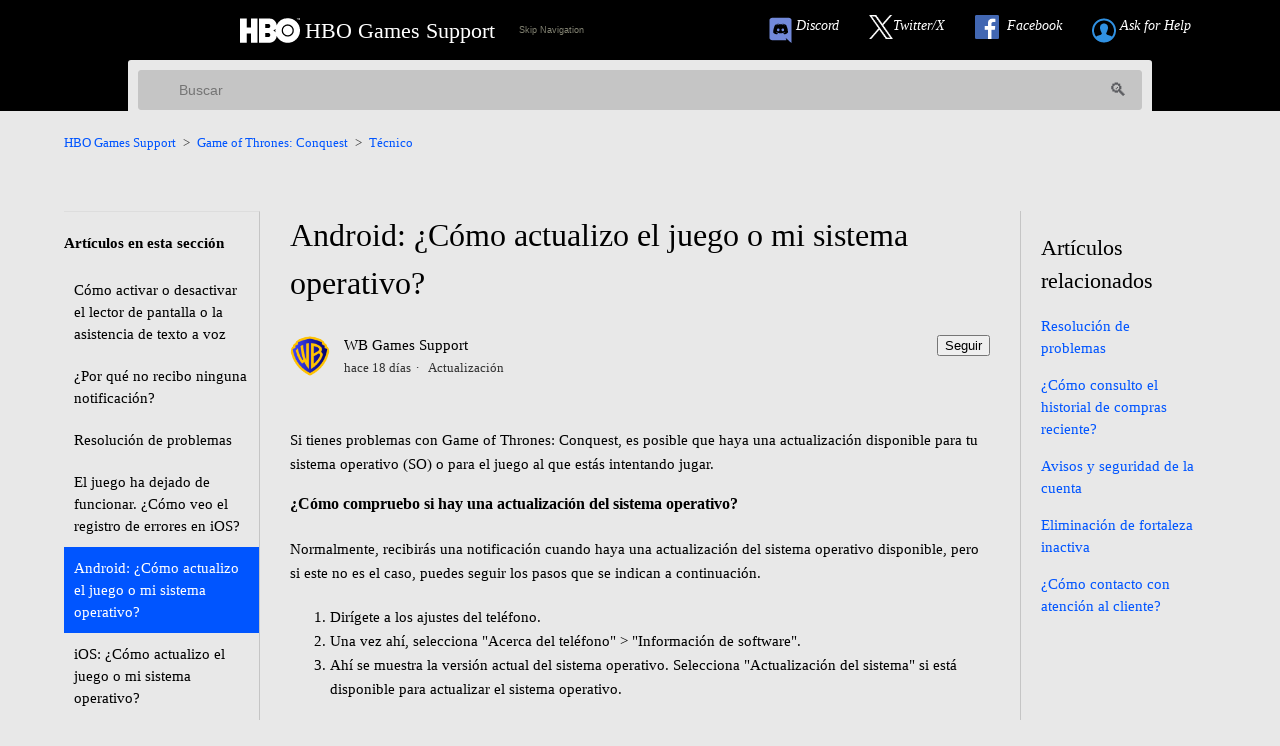

--- FILE ---
content_type: text/html; charset=utf-8
request_url: https://hbogamessupport.wbgames.com/hc/es/articles/360001088248-Android-C%C3%B3mo-actualizo-el-juego-o-mi-sistema-operativo
body_size: 9625
content:
<!DOCTYPE html>
<html dir="ltr" lang="es">
<head>
  <meta charset="utf-8" />
  <!-- v26913 -->


  <title>Android: ¿Cómo actualizo el juego o mi sistema operativo? &ndash; HBO Games Support</title>

  

  <meta name="description" content="Si tienes problemas con Game of Thrones: Conquest, es posible que haya una actualización disponible para tu sistema operativo (SO) o para..." /><meta property="og:image" content="https://hbogamessupport.wbgames.com/hc/theming_assets/01KAY5R24JY3V3RR9ZZN2D26WC" />
<meta property="og:type" content="website" />
<meta property="og:site_name" content="HBO Games Support" />
<meta property="og:title" content="Android: ¿Cómo actualizo el juego o mi sistema operativo?" />
<meta property="og:description" content="Si tienes problemas con Game of Thrones: Conquest, es posible que haya una actualización disponible para tu sistema operativo (SO) o para el juego al que estás intentando jugar.
¿Cómo compruebo si ..." />
<meta property="og:url" content="https://hbogamessupport.wbgames.com/hc/es/articles/360001088248-Android-C%C3%B3mo-actualizo-el-juego-o-mi-sistema-operativo" />
<link rel="canonical" href="https://hbogamessupport.wbgames.com/hc/es/articles/360001088248-Android-C%C3%B3mo-actualizo-el-juego-o-mi-sistema-operativo">
<link rel="alternate" hreflang="de" href="https://hbogamessupport.wbgames.com/hc/de/articles/360001088248-Android-Wie-aktualisiere-ich-das-Spiel-oder-mein-Betriebssystem">
<link rel="alternate" hreflang="en-us" href="https://hbogamessupport.wbgames.com/hc/en-us/articles/360001088248-Android-How-Do-I-Update-the-Game-or-My-Operating-System">
<link rel="alternate" hreflang="es" href="https://hbogamessupport.wbgames.com/hc/es/articles/360001088248-Android-C%C3%B3mo-actualizo-el-juego-o-mi-sistema-operativo">
<link rel="alternate" hreflang="fr-fr" href="https://hbogamessupport.wbgames.com/hc/fr-fr/articles/360001088248-Android-comment-mettre-%C3%A0-jour-le-jeu-ou-mon-syst%C3%A8me-d-exploitation">
<link rel="alternate" hreflang="it" href="https://hbogamessupport.wbgames.com/hc/it/articles/360001088248-Android-come-faccio-ad-aggiornare-il-gioco-o-il-mio-sistema-operativo">
<link rel="alternate" hreflang="ja" href="https://hbogamessupport.wbgames.com/hc/ja/articles/360001088248-Android-%E3%82%B2%E3%83%BC%E3%83%A0%E3%81%BE%E3%81%9F%E3%81%AF%E3%82%AA%E3%83%9A%E3%83%AC%E3%83%BC%E3%83%86%E3%82%A3%E3%83%B3%E3%82%B0%E3%82%B7%E3%82%B9%E3%83%86%E3%83%A0%E3%81%AE%E6%9B%B4%E6%96%B0%E6%96%B9%E6%B3%95%E3%81%AF">
<link rel="alternate" hreflang="ru" href="https://hbogamessupport.wbgames.com/hc/ru/articles/360001088248-Android-%D0%9A%D0%B0%D0%BA-%D0%BC%D0%BD%D0%B5-%D0%BE%D0%B1%D0%BD%D0%BE%D0%B2%D0%B8%D1%82%D1%8C-%D0%B8%D0%B3%D1%80%D1%83-%D0%B8%D0%BB%D0%B8-%D0%BE%D0%BF%D0%B5%D1%80%D0%B0%D1%86%D0%B8%D0%BE%D0%BD%D0%BD%D1%83%D1%8E-%D1%81%D0%B8%D1%81%D1%82%D0%B5%D0%BC%D1%83">
<link rel="alternate" hreflang="x-default" href="https://hbogamessupport.wbgames.com/hc/en-us/articles/360001088248-Android-How-Do-I-Update-the-Game-or-My-Operating-System">
<link rel="alternate" hreflang="zh-cn" href="https://hbogamessupport.wbgames.com/hc/zh-cn/articles/360001088248-Android-%E5%A6%82%E4%BD%95%E6%9B%B4%E6%96%B0%E6%B8%B8%E6%88%8F%E6%88%96%E6%93%8D%E4%BD%9C%E7%B3%BB%E7%BB%9F">

  <link rel="stylesheet" href="//static.zdassets.com/hc/assets/application-f34d73e002337ab267a13449ad9d7955.css" media="all" id="stylesheet" />
  <link rel="stylesheet" type="text/css" href="/hc/theming_assets/2020143/360000000987/style.css?digest=47035151658259">

  <link rel="icon" type="image/x-icon" href="/hc/theming_assets/01J42ENF0A9HAYADX9494WNWTM">

    

  <meta content="width=device-width, initial-scale=1.0, maximum-scale=1.0, user-scalable=0" name="viewport" />

<!-- Google Tag Manager 
<script>(function(w,d,s,l,i){w[l]=w[l]||[];w[l].push({'gtm.start':
new Date().getTime(),event:'gtm.js'});var f=d.getElementsByTagName(s)[0],
j=d.createElement(s),dl=l!='dataLayer'?'&l='+l:'';j.async=true;j.src=
'https://www.googletagmanager.com/gtm.js?id='+i+dl;f.parentNode.insertBefore(j,f);
})(window,document,'script','dataLayer','GTM-P2XMJVS');</script>
<!-- End Google Tag Manager -->

<link href="https://fonts.googleapis.com/css?family=Lato" rel="stylesheet">

<script src="https://assets.zendesk.com/assets/apps/conditional_fields/latest/helpcenter.js"></script>
<script>var cfaRules = [{"fieldType":"tagger","field":114098714652,"value":"and__other","select":[114098364932],"formId":976508,"requireds":[]},{"fieldType":"tagger","field":114098714652,"value":"android__amazon","select":[114098364932,114098364772],"formId":976508,"requireds":[]},{"fieldType":"tagger","field":114098714652,"value":"android__googleplay","select":[114098364932,114098364772],"formId":976508,"requireds":[]},{"fieldType":"tagger","field":114098714652,"value":"ipad__ipad_1st_generation","select":[114098364772],"formId":976508,"requireds":[]},{"fieldType":"tagger","field":114098714652,"value":"ipad__ipad_2","select":[114098364772],"formId":976508,"requireds":[]},{"fieldType":"tagger","field":114098714652,"value":"ipad__ipad_3rd_generation","select":[114098364772],"formId":976508,"requireds":[]},{"fieldType":"tagger","field":114098714652,"value":"ipad__ipad_4th_generation","select":[114098364772],"formId":976508,"requireds":[]},{"fieldType":"tagger","field":114098714652,"value":"ipad__ipad_5th_generation","select":[114098364772],"formId":976508,"requireds":[]},{"fieldType":"tagger","field":114098714652,"value":"ipad__ipad_air","select":[114098364772],"formId":976508,"requireds":[]},{"fieldType":"tagger","field":114098714652,"value":"ipad__ipad_air_2","select":[114098364772],"formId":976508,"requireds":[]},{"fieldType":"tagger","field":114098714652,"value":"ipad__ipad_mini","select":[114098364772],"formId":976508,"requireds":[]},{"fieldType":"tagger","field":114098714652,"value":"ipad__ipad_mini_3","select":[114098364772],"formId":976508,"requireds":[]},{"fieldType":"tagger","field":114098714652,"value":"ipad__ipad_mini_4","select":[114098364772],"formId":976508,"requireds":[]},{"fieldType":"tagger","field":114098714652,"value":"ipad__ipad_mini_retina","select":[114098364772],"formId":976508,"requireds":[]},{"fieldType":"tagger","field":114098714652,"value":"ipad__ipad_pro","select":[114098364772],"formId":976508,"requireds":[]},{"fieldType":"tagger","field":114098714652,"value":"ipad__other","select":[114098364772],"formId":976508,"requireds":[]},{"fieldType":"tagger","field":114098714652,"value":"iphone__iphone_1st_generation","select":[114098364772],"formId":976508,"requireds":[]},{"fieldType":"tagger","field":114098714652,"value":"iphone__iphone_3g","select":[114098364772],"formId":976508,"requireds":[]},{"fieldType":"tagger","field":114098714652,"value":"iphone__iphone_3gs","select":[114098364772],"formId":976508,"requireds":[]},{"fieldType":"tagger","field":114098714652,"value":"iphone__iphone_4g","select":[114098364772],"formId":976508,"requireds":[]},{"fieldType":"tagger","field":114098714652,"value":"iphone__iphone_4gs","select":[114098364772],"formId":976508,"requireds":[]},{"fieldType":"tagger","field":114098714652,"value":"iphone__iphone_5","select":[114098364772],"formId":976508,"requireds":[]},{"fieldType":"tagger","field":114098714652,"value":"iphone__iphone_5c","select":[114098364772],"formId":976508,"requireds":[]},{"fieldType":"tagger","field":114098714652,"value":"iphone__iphone_5s","select":[114098364772],"formId":976508,"requireds":[]},{"fieldType":"tagger","field":114098714652,"value":"iphone__iphone_6","select":[114098364772],"formId":976508,"requireds":[]},{"fieldType":"tagger","field":114098714652,"value":"iphone__iphone_6_plus","select":[114098364772],"formId":976508,"requireds":[]},{"fieldType":"tagger","field":114098714652,"value":"iphone__iphone_6s","select":[114098364772],"formId":976508,"requireds":[]},{"fieldType":"tagger","field":114098714652,"value":"iphone__iphone_6s_plus","select":[114098364772],"formId":976508,"requireds":[]},{"fieldType":"tagger","field":114098714652,"value":"iphone__iphone_7","select":[114098364772],"formId":976508,"requireds":[]},{"fieldType":"tagger","field":114098714652,"value":"iphone__iphone_7_plus","select":[114098364772],"formId":976508,"requireds":[]},{"fieldType":"tagger","field":114098714652,"value":"iphone__iphone_7_se","select":[114098364772],"formId":976508,"requireds":[]},{"fieldType":"tagger","field":114098714652,"value":"iphone__iphone_8","select":[114098364772],"formId":976508,"requireds":[]},{"fieldType":"tagger","field":114098714652,"value":"iphone__iphone_8_plus","select":[114098364772],"formId":976508,"requireds":[]},{"fieldType":"tagger","field":114098714652,"value":"iphone__iphone_x","select":[114098364772],"formId":976508,"requireds":[]},{"fieldType":"tagger","field":114098714652,"value":"iphone__other","select":[114098364772],"formId":976508,"requireds":[]},{"fieldType":"tagger","field":114098714652,"value":"ipod_touch__ipod_touch_1st_generation","select":[114098364772],"formId":976508,"requireds":[]},{"fieldType":"tagger","field":114098714652,"value":"ipod_touch__ipod_touch_2nd_generation","select":[114098364772],"formId":976508,"requireds":[]},{"fieldType":"tagger","field":114098714652,"value":"ipod_touch__ipod_touch_3rd_generation","select":[114098364772],"formId":976508,"requireds":[]},{"fieldType":"tagger","field":114098714652,"value":"ipod_touch__ipod_touch_4th_generation","select":[114098364772],"formId":976508,"requireds":[]},{"fieldType":"tagger","field":114098714652,"value":"ipod_touch__ipod_touch_5th_generation","select":[114098364772],"formId":976508,"requireds":[]},{"fieldType":"tagger","field":114098714652,"value":"ipod_touch__other","select":[114098364772],"formId":976508,"requireds":[]},{"fieldType":"tagger","field":114098714652,"value":"pc__oculus_store","select":[114098364772],"formId":976508,"requireds":[]},{"fieldType":"tagger","field":114098714652,"value":"pc__origin","select":[114098364772],"formId":976508,"requireds":[]},{"fieldType":"tagger","field":114098714652,"value":"pc__other","select":[114098364772],"formId":976508,"requireds":[]},{"fieldType":"tagger","field":114098714652,"value":"pc__steam","select":[114098364772],"formId":976508,"requireds":[]},{"fieldType":"tagger","field":114098714652,"value":"pc__windows_store","select":[114098364772],"formId":976508,"requireds":[]},{"fieldType":"tagger","field":114098714652,"value":"platform__other","select":[114098364772],"formId":976508,"requireds":[]},{"fieldType":"tagger","field":114098726371,"value":"bug_report","select":[114098368112,114098430271,114098430291],"formId":976508,"requireds":[]},{"fieldType":"tagger","field":114098726371,"value":"developer_options","select":[114098425151,114098424991,114098364732,114098425171,114100625352],"formId":976508,"requireds":[]},{"fieldType":"tagger","field":114098726371,"value":"report_abuse__cheating__or_content","select":[114098366612],"formId":976508,"requireds":[]},{"fieldType":"tagger","field":114098726371,"value":"technical","select":[81172027],"formId":976508,"requireds":[]},{"fieldType":"tagger","field":114100737971,"value":"injustice_1","select":[114098420871],"formId":360000005247,"requireds":[]},{"fieldType":"tagger","field":114100738891,"value":"wwe_immortals","select":[114098420871],"formId":976508,"requireds":[]}];</script>
  
</head>
<body class="">
  
  
  

  <header class="header">
  
	<!--Zendesk Notification Banner v2 - This should be added at the very top -->
  <div class="alertbox"></div>
  
  <!-- Google Tag Manager (noscript) -->
	<noscript>
    <iframe src="https://www.googletagmanager.com/ns.html?id=GTM-P2XMJVS" height="0" width="0" style="display:none;visibility:hidden">
    </iframe>
  </noscript>
<!-- End Google Tag Manager (noscript) -->
  
  <!-- OneTrust Cookies Consent Notice start 
    <script src="https://cdn.cookielaw.org/langswitch/bf45a25a-20f7-4739-b338-9336082cb396.js" type="text/javascript" charset="UTF-8"></script>
    <script type="text/javascript">
      function OptanonWrapper() { }
    </script>
  <!-- OneTrust Cookies Consent Notice end -->
  
  <div class="logo">
    <a href="/hc/es" aria-label="HBO Games Support Home Link">
      <img src="/hc/theming_assets/01KAY5R24JY3V3RR9ZZN2D26WC" alt="HBO Games Support logo"><h2>HBO Games Support</h2>
    </a>
    &nbsp;&nbsp;&nbsp;&nbsp;&nbsp;&nbsp;
<a class="skip" href="#top" aria-label="Skip Navigation" style="font-size:7pt;font-family:arial;color:#818171;postion:static;left:-100;top:0;">
Skip Navigation</a>
  </div>
 <div class="nav-wrapper">
    <nav class="user-nav" id="user-nav" aria-label="Navigation">
      

      <a class="social-svg" href="https://discord.gg/gotconquest" target='_blank' aria-label="Game of Thrones Conquest Discord Invite Link">
        <img src="/hc/theming_assets/01J42END4507ZG9FD9N3K97JSN" type="image/svg+xml" height="31" width="31" alt="Discord Logo">
      		<em>Discord</em>
      </a>
      <a class="social-svg" href="https://x.com/WBGamesSupport" target='_blank' aria-label="Link to our Twitter">
        <img src="/hc/theming_assets/01JWBNQ8MA8CJ7C50C8AY9RENN" type="image/svg+xml" height="24" width="24" alt="Twitter Logo">
					<em>Twitter/X</em>
   		</a>
      <a class="social-svg" href="https://www.facebook.com/WBGamesSupport/" target='_blank' aria-label="Link to our Facebook">
        <img src="/hc/theming_assets/01J42ENCB0G3K2VWJ7JBTQTM27" type="image/svg+xml" height="24" width="24" alt="Facebook Logo">
      		<em>&nbsp;&nbsp;Facebook</em>
      </a>
      <a class="help-svg" href="/hc/es/requests/new" aria-label="Submit a help request link">
        <img src="/hc/theming_assets/01KAY5R0YGKZVTJAXFJHQRH6BF" type="image/svg+xml" alt="Ask for Help"></img>
        <em>&nbsp;Ask for Help</em>
      </a>
    </nav>
  </div>
</header>


  <main role="main">
    <div class="container-divider">
<div class=search-bar-container aria-label="Search">
  <form role="search" class="search" data-search="" action="/hc/es/search" accept-charset="UTF-8" method="get"><input type="hidden" name="utf8" value="&#x2713;" autocomplete="off" /><input type="hidden" name="category" id="category" value="360000075687" autocomplete="off" />
<input type="search" name="query" id="query" placeholder="Buscar" aria-label="Buscar" /></form>
</div>
</div>
<div class="container">
  <nav class="sub-nav" id="top">
    <ol class="breadcrumbs">
  
    <li title="HBO Games Support">
      
        <a href="/hc/es">HBO Games Support</a>
      
    </li>
  
    <li title="Game of Thrones: Conquest">
      
        <a href="/hc/es/categories/360000075687-Game-of-Thrones-Conquest">Game of Thrones: Conquest</a>
      
    </li>
  
    <li title="Técnico">
      
        <a href="/hc/es/sections/360000347987-T%C3%A9cnico">Técnico</a>
      
    </li>
  
</ol>

  </nav>

  <div class="article-container" id="article-container">
    <section class="article-sidebar" aria-label="Sidebar Menu">
      <section class="section-articles collapsible-sidebar" aria-label="List of Articles">
        <h3 class="collapsible-sidebar-title sidenav-title">Artículos en esta sección</h3>
        <ul>
          
            <li>
              <a href="/hc/es/articles/360048566034-C%C3%B3mo-activar-o-desactivar-el-lector-de-pantalla-o-la-asistencia-de-texto-a-voz" class="sidenav-item ">Cómo activar o desactivar el lector de pantalla o la asistencia de texto a voz</a>
            </li>
          
            <li>
              <a href="/hc/es/articles/360015178794--Por-qu%C3%A9-no-recibo-ninguna-notificaci%C3%B3n" class="sidenav-item ">¿Por qué no recibo ninguna notificación?</a>
            </li>
          
            <li>
              <a href="/hc/es/articles/360013193554-Resoluci%C3%B3n-de-problemas" class="sidenav-item ">Resolución de problemas</a>
            </li>
          
            <li>
              <a href="/hc/es/articles/360001083347-El-juego-ha-dejado-de-funcionar-C%C3%B3mo-veo-el-registro-de-errores-en-iOS" class="sidenav-item ">El juego ha dejado de funcionar. ¿Cómo veo el registro de errores en iOS?</a>
            </li>
          
            <li>
              <a href="/hc/es/articles/360001088248-Android-C%C3%B3mo-actualizo-el-juego-o-mi-sistema-operativo" class="sidenav-item current-article">Android: ¿Cómo actualizo el juego o mi sistema operativo?</a>
            </li>
          
            <li>
              <a href="/hc/es/articles/360001083387-iOS-C%C3%B3mo-actualizo-el-juego-o-mi-sistema-operativo" class="sidenav-item ">iOS: ¿Cómo actualizo el juego o mi sistema operativo?</a>
            </li>
          
        </ul>
        
      </section>
    </section>

    <article class="article">
      <header class="article-header">
        <h1 title="Android: ¿Cómo actualizo el juego o mi sistema operativo?" class="article-title">
          Android: ¿Cómo actualizo el juego o mi sistema operativo?
          
        </h1>

        <div class="article-author" aria-label="Author">
          <div class="avatar article-avatar">
            
            <img src="https://support.wbgames.com/system/photos/41738431925907/WB_logocolor.png" alt="Avatar" class="user-avatar"/>
          </div>
          <div class="article-meta">
            
              WB Games Support
            

            <ul class="meta-group" aria-label="Article Updates">
              
                <li class="meta-data"><time datetime="2026-01-14T22:02:53Z" title="2026-01-14T22:02:53Z" data-datetime="relative">14 de enero de 2026 22:02</time></li>
                <li class="meta-data">Actualización</li>
              
            </ul>
          </div>
        </div>
        <div data-helper="subscribe" data-json="{&quot;item&quot;:&quot;article&quot;,&quot;url&quot;:&quot;/hc/es/articles/360001088248-Android-C%C3%B3mo-actualizo-el-juego-o-mi-sistema-operativo/subscription.json&quot;,&quot;follow_label&quot;:&quot;Seguir&quot;,&quot;unfollow_label&quot;:&quot;Dejar de seguir&quot;,&quot;following_label&quot;:&quot;Siguiendo&quot;,&quot;can_subscribe&quot;:true,&quot;is_subscribed&quot;:false}"></div>
      </header>

      <section class="article-info">
        <div class="article-content">
          <div class="article-body" aria-label="Article Content"><p>Si tienes problemas con Game of Thrones: Conquest, es posible que haya una actualización disponible para tu sistema operativo (SO) o para el juego al que estás intentando jugar.</p>
<h4><strong>¿Cómo compruebo si hay una actualización del sistema operativo?</strong></h4>
<p>Normalmente, recibirás una notificación cuando haya una actualización del sistema operativo disponible, pero si este no es el caso, puedes seguir los pasos que se indican a continuación.</p>
<ol>
<li>Dirígete a los ajustes del teléfono.</li>
<li>Una vez ahí, selecciona "Acerca del teléfono" &gt; "Información de software".</li>
<li>Ahí se muestra la versión actual del sistema operativo. Selecciona "Actualización del sistema" si está disponible para actualizar el sistema operativo.</li>
</ol>
<p><strong>Nota:</strong> Estos pasos pueden ser ligeramente diferentes en tu dispositivo, ya que las diferentes versiones del sistema operativo Android pueden tener diferentes menús.</p>
<h4><strong>¿Cómo actualizo el juego?&nbsp;</strong></h4>
<p>Después de confirmar que el sistema operativo está actualizado, asegúrate de que el juego al que estás jugando esté actualizado. Para ello:</p>
<ol>
<li>Abre "Play Store".</li>
<li>Toca el icono ☰ situado en la parte superior izquierda de la pantalla.</li>
<li>Desde ahí, toca "Mis aplicaciones y juegos".</li>
<li>La lista de aplicaciones con actualizaciones disponibles se mostrará en la sección "Actualizaciones".</li>
<li>Si hay una actualización disponible, actualiza el juego desde aquí <img src="/hc/article_attachments/32815508914451" alt="android_2.jpg" width="465" height="326"></li>
</ol>
<p><strong>Nota: </strong>Si no se muestra una actualización del juego, es posible que la actualización no esté disponible para tu dispositivo o región.&nbsp;Dirígete a la página del juego o a las redes sociales (Facebook y foros) para consultar los anuncios relacionados con las actualizaciones del juego.</p>
<p>Si necesitas asistencia adicional, ponte en contacto con el servicio de asistencia de WB Games tocando el botón "Solicitar ayuda" más arriba.</p></div>

          <div class="article-attachments">
            <ul class="attachments">
              
            </ul>
          </div>
        </div>
      </section>

      <footer>
        <div class="article-footer">
          <div class="article-share">
  <ul class="share">
    <li>
      <a href="https://www.facebook.com/share.php?title=Android%3A+%C2%BFC%C3%B3mo+actualizo+el+juego+o+mi+sistema+operativo%3F&u=https%3A%2F%2Fhbogamessupport.wbgames.com%2Fhc%2Fes%2Farticles%2F360001088248-Android-C%25C3%25B3mo-actualizo-el-juego-o-mi-sistema-operativo" class="share-facebook" aria-label="Facebook">
        <svg xmlns="http://www.w3.org/2000/svg" width="12" height="12" focusable="false" viewBox="0 0 12 12" aria-label="Compartir esta página en Facebook">
          <path fill="currentColor" d="M6 0a6 6 0 01.813 11.945V7.63h1.552l.244-1.585H6.812v-.867c0-.658.214-1.242.827-1.242h.985V2.55c-.173-.024-.538-.075-1.23-.075-1.444 0-2.29.767-2.29 2.513v1.055H3.618v1.585h1.484v4.304A6.001 6.001 0 016 0z"/>
        </svg>
      </a>
    </li>
    <li>
      <a href="https://twitter.com/share?lang=es&text=Android%3A+%C2%BFC%C3%B3mo+actualizo+el+juego+o+mi+sistema+operativo%3F&url=https%3A%2F%2Fhbogamessupport.wbgames.com%2Fhc%2Fes%2Farticles%2F360001088248-Android-C%25C3%25B3mo-actualizo-el-juego-o-mi-sistema-operativo" class="share-twitter" aria-label="X Corp">
        <svg xmlns="http://www.w3.org/2000/svg" width="12" height="12" focusable="false" viewBox="0 0 12 12" aria-label="Compartir esta página en X Corp">
          <path fill="currentColor" d="M.0763914 0 3.60864 0 6.75369 4.49755 10.5303 0 11.6586 0 7.18498 5.11431 12 12 8.46775 12 5.18346 7.30333 1.12825 12 0 12 4.7531 6.6879z"/>
        </svg>
      </a>
    </li>
    <li>
      <a href="https://www.linkedin.com/shareArticle?mini=true&source=HBO+Games&title=Android%3A+%C2%BFC%C3%B3mo+actualizo+el+juego+o+mi+sistema+operativo%3F&url=https%3A%2F%2Fhbogamessupport.wbgames.com%2Fhc%2Fes%2Farticles%2F360001088248-Android-C%25C3%25B3mo-actualizo-el-juego-o-mi-sistema-operativo" class="share-linkedin" aria-label="LinkedIn">
        <svg xmlns="http://www.w3.org/2000/svg" width="12" height="12" focusable="false" viewBox="0 0 12 12" aria-label="Compartir esta página en LinkedIn">
          <path fill="currentColor" d="M10.8 0A1.2 1.2 0 0112 1.2v9.6a1.2 1.2 0 01-1.2 1.2H1.2A1.2 1.2 0 010 10.8V1.2A1.2 1.2 0 011.2 0h9.6zM8.09 4.356a1.87 1.87 0 00-1.598.792l-.085.133h-.024v-.783H4.676v5.727h1.778V7.392c0-.747.142-1.47 1.068-1.47.913 0 .925.854.925 1.518v2.785h1.778V7.084l-.005-.325c-.05-1.38-.456-2.403-2.13-2.403zm-4.531.142h-1.78v5.727h1.78V4.498zm-.89-2.846a1.032 1.032 0 100 2.064 1.032 1.032 0 000-2.064z"/>
        </svg>
      </a>
    </li>
  </ul>

</div>
          
        </div>
        
          <div class="article-votes">
            <span class="article-votes-question">¿Fue útil este artículo?</span>
            <div class="article-votes-controls" role='radiogroup'>
              <button type="button" class="button article-vote article-vote-up" data-helper="vote" data-item="article" data-type="up" data-id="360001088248" data-upvote-count="185" data-vote-count="326" data-vote-sum="44" data-vote-url="/hc/es/articles/360001088248/vote" data-value="null" data-label="Usuarios a los que les pareció útil: 185 de 326" data-selected-class="null" aria-label="Este artículo fue útil" aria-pressed="false">Sí</button>
              <button type="button" class="button article-vote article-vote-down" data-helper="vote" data-item="article" data-type="down" data-id="360001088248" data-upvote-count="185" data-vote-count="326" data-vote-sum="44" data-vote-url="/hc/es/articles/360001088248/vote" data-value="null" data-label="Usuarios a los que les pareció útil: 185 de 326" data-selected-class="null" aria-label="Este artículo no fue útil" aria-pressed="false">No</button>
            </div>
            <small class="article-votes-count">
              <span class="article-vote-label" data-helper="vote" data-item="article" data-type="label" data-id="360001088248" data-upvote-count="185" data-vote-count="326" data-vote-sum="44" data-vote-url="/hc/es/articles/360001088248/vote" data-value="null" data-label="Usuarios a los que les pareció útil: 185 de 326">Usuarios a los que les pareció útil: 185 de 326</span>
            </small>
          </div>
        

        <div class="article-more-questions">
          ¿Tiene más preguntas? <a href="/hc/es/requests/new">Enviar una solicitud</a>
        </div>
        <div class="article-return-to-top">
          <a href="#article-container">Regresar al inicio<span class="icon-arrow-up"></span></a>
        </div>
      </footer>


      <div class="article-comments" id="article-comments">
        <section class="comments">
          <header class="comment-overview">
            <h3 class="comment-heading">
              Comentarios
            </h3>
            <p class="comment-callout">0 comentarios</p>
            
          </header>

          <ul id="comments" class="comment-list">
            
          </ul>

          

          

          <p class="comment-callout">El artículo está cerrado para comentarios.</p>
        </section>
      </div>
    </article>
    <section class="article-relatives">
      <div data-recent-articles></div>
      
  <section class="related-articles">
    
      <h2 class="related-articles-title">Artículos relacionados</h2>
    
    <ul>
      
        <li>
          <a href="/hc/es/related/click?data=BAh7CjobZGVzdGluYXRpb25fYXJ0aWNsZV9pZGwrCFJhddJTADoYcmVmZXJyZXJfYXJ0aWNsZV9pZGwrCPiqvNFTADoLbG9jYWxlSSIHZXMGOgZFVDoIdXJsSSI%2BL2hjL2VzL2FydGljbGVzLzM2MDAxMzE5MzU1NC1SZXNvbHVjaSVDMyVCM24tZGUtcHJvYmxlbWFzBjsIVDoJcmFua2kG--52691d3c35bd1513b84dbc686427358f0d8aad73" rel="nofollow">Resolución de problemas</a>
        </li>
      
        <li>
          <a href="/hc/es/related/click?data=[base64]" rel="nofollow">¿Cómo consulto el historial de compras reciente?</a>
        </li>
      
        <li>
          <a href="/hc/es/related/click?data=[base64]%3D%3D--a1f89f0f7b03ca1d1a3aa99ebcc5f98db9a10545" rel="nofollow">Avisos y seguridad de la cuenta</a>
        </li>
      
        <li>
          <a href="/hc/es/related/click?data=[base64]%3D%3D--584f63742debbcb39af2c19781a7256b413231f8" rel="nofollow">Eliminación de fortaleza inactiva</a>
        </li>
      
        <li>
          <a href="/hc/es/related/click?data=BAh7CjobZGVzdGluYXRpb25fYXJ0aWNsZV9pZGwrCBObTl%[base64]%3D%3D--142678877772d2a515443fe605f7f59a499ba07f" rel="nofollow">¿Cómo contacto con atención al cliente?</a>
        </li>
      
    </ul>
  </section>


    </section>
  </div>



</div>

  </main>

  <footer class="footer">
  <div class="footer-inner">
    <div class="footer-language-selector">
      
        <div class="dropdown language-selector" aria-haspopup="true">
          <a class="dropdown-toggle">
            Español
          </a>
          <span class="dropdown-menu dropdown-menu-end" role="menu">
            
              <a href="/hc/change_language/ar?return_to=%2Fhc%2Far" dir="rtl" rel="nofollow" role="menuitem">
                العربية
              </a>
            
              <a href="/hc/change_language/de?return_to=%2Fhc%2Fde%2Farticles%2F360001088248-Android-Wie-aktualisiere-ich-das-Spiel-oder-mein-Betriebssystem" dir="ltr" rel="nofollow" role="menuitem">
                Deutsch
              </a>
            
              <a href="/hc/change_language/en-us?return_to=%2Fhc%2Fen-us%2Farticles%2F360001088248-Android-How-Do-I-Update-the-Game-or-My-Operating-System" dir="ltr" rel="nofollow" role="menuitem">
                English (US)
              </a>
            
              <a href="/hc/change_language/es-419?return_to=%2Fhc%2Fes-419" dir="ltr" rel="nofollow" role="menuitem">
                Español (Latinoamérica)
              </a>
            
              <a href="/hc/change_language/fr-fr?return_to=%2Fhc%2Ffr-fr%2Farticles%2F360001088248-Android-comment-mettre-%25C3%25A0-jour-le-jeu-ou-mon-syst%25C3%25A8me-d-exploitation" dir="ltr" rel="nofollow" role="menuitem">
                Français (France)
              </a>
            
              <a href="/hc/change_language/it?return_to=%2Fhc%2Fit%2Farticles%2F360001088248-Android-come-faccio-ad-aggiornare-il-gioco-o-il-mio-sistema-operativo" dir="ltr" rel="nofollow" role="menuitem">
                Italiano
              </a>
            
              <a href="/hc/change_language/ja?return_to=%2Fhc%2Fja%2Farticles%2F360001088248-Android-%25E3%2582%25B2%25E3%2583%25BC%25E3%2583%25A0%25E3%2581%25BE%25E3%2581%259F%25E3%2581%25AF%25E3%2582%25AA%25E3%2583%259A%25E3%2583%25AC%25E3%2583%25BC%25E3%2583%2586%25E3%2582%25A3%25E3%2583%25B3%25E3%2582%25B0%25E3%2582%25B7%25E3%2582%25B9%25E3%2583%2586%25E3%2583%25A0%25E3%2581%25AE%25E6%259B%25B4%25E6%2596%25B0%25E6%2596%25B9%25E6%25B3%2595%25E3%2581%25AF" dir="ltr" rel="nofollow" role="menuitem">
                日本語
              </a>
            
              <a href="/hc/change_language/ko?return_to=%2Fhc%2Fko" dir="ltr" rel="nofollow" role="menuitem">
                한국어
              </a>
            
              <a href="/hc/change_language/pl?return_to=%2Fhc%2Fpl" dir="ltr" rel="nofollow" role="menuitem">
                Polski
              </a>
            
              <a href="/hc/change_language/pt-br?return_to=%2Fhc%2Fpt-br" dir="ltr" rel="nofollow" role="menuitem">
                Português do Brasil
              </a>
            
              <a href="/hc/change_language/ru?return_to=%2Fhc%2Fru%2Farticles%2F360001088248-Android-%25D0%259A%25D0%25B0%25D0%25BA-%25D0%25BC%25D0%25BD%25D0%25B5-%25D0%25BE%25D0%25B1%25D0%25BD%25D0%25BE%25D0%25B2%25D0%25B8%25D1%2582%25D1%258C-%25D0%25B8%25D0%25B3%25D1%2580%25D1%2583-%25D0%25B8%25D0%25BB%25D0%25B8-%25D0%25BE%25D0%25BF%25D0%25B5%25D1%2580%25D0%25B0%25D1%2586%25D0%25B8%25D0%25BE%25D0%25BD%25D0%25BD%25D1%2583%25D1%258E-%25D1%2581%25D0%25B8%25D1%2581%25D1%2582%25D0%25B5%25D0%25BC%25D1%2583" dir="ltr" rel="nofollow" role="menuitem">
                Русский
              </a>
            
              <a href="/hc/change_language/zh-cn?return_to=%2Fhc%2Fzh-cn%2Farticles%2F360001088248-Android-%25E5%25A6%2582%25E4%25BD%2595%25E6%259B%25B4%25E6%2596%25B0%25E6%25B8%25B8%25E6%2588%258F%25E6%2588%2596%25E6%2593%258D%25E4%25BD%259C%25E7%25B3%25BB%25E7%25BB%259F" dir="ltr" rel="nofollow" role="menuitem">
                简体中文
              </a>
            
              <a href="/hc/change_language/zh-tw?return_to=%2Fhc%2Fzh-tw" dir="ltr" rel="nofollow" role="menuitem">
                繁體中文
              </a>
            
          </span>
        </div>
      
    </div>
  </div>
    <section>
        <h5 style="color:fff">Follow Us On:</h5>
    <a class='social-svg'href="https://discord.gg/gotconquest" target='_blank' aria-label="Game of Thrones Conquest Discord Invite Link">
        <img src="/hc/theming_assets/01J42END4507ZG9FD9N3K97JSN" type="image/svg+xml" height="31" width="31" style="padding:0px; margin:0px; margin-top:3px;" alt="Discord logo">
        </a>
    <a class='social-svg'href="https://discord.gg/gotdragonfire" target='_blank' aria-label="Game of Thrones Dragonfire Discord Invite Link">
        <img src="/hc/theming_assets/01J42END4507ZG9FD9N3K97JSN" type="image/svg+xml" height="31" width="31" style="padding:0px; margin:0px; margin-top:3px;" alt="Discord logo">
        </a>
         <a class="social-svg" href="https://x.com/WBGamesSupport" target='_blank' aria-label="Link to our Twitter">
        <img src="/hc/theming_assets/01JWBNQ8MA8CJ7C50C8AY9RENN" type="image/svg+xml" height="24" width="24" alt="Twitter Logo">
  </a>
        <a class='social-svg'href="https://www.facebook.com/WBGamesSupport/" target='_blank' aria-label="Link to our Facebook">
        <img src="/hc/theming_assets/01J42ENCB0G3K2VWJ7JBTQTM27" type="image/svg+xml" height="24" width="24" style="padding:0px; margin:0px; margin-top:3px;" alt="Facebook Logo">
        </a>
    </section>
 <div class='footer-policies' aria-label="Policies Link Section">
    <a href="https://go.wbgames.com/privacy-center" target=NEW>Privacy Policy</a>
    <a href="https://go.wbgames.com/terms-of-use" target=NEW>Terms of Use</a>
    <a href="https://go.wbgames.com/ad-choices" target=NEW>Ad Choices</a>
   <a href="https://support.wbgames.com/hc/es/articles/38271200144915-EU-Digital-Services-Act-DSA-Contact-Information" target=NEW>Reglamento de Servicios Digitales de la UE - Información de contacto</a>
   <!-- <a href="https://www.warnerbros.com/privacycenter">
      Privacy Policy
    </a>
    <a href="https://www.warnerbros.com/terms">
      Terms of Use
    </a> -->
  </div>
</footer>



  <!-- / -->

  
  <script src="//static.zdassets.com/hc/assets/es.6ce7621e497651b82cdd.js"></script>
  

  <script type="text/javascript">
  /*

    Greetings sourcecode lurker!

    This is for internal Zendesk and legacy usage,
    we don't support or guarantee any of these values
    so please don't build stuff on top of them.

  */

  HelpCenter = {};
  HelpCenter.account = {"subdomain":"wbgames-cs","environment":"production","name":"WB Games CS"};
  HelpCenter.user = {"identifier":"da39a3ee5e6b4b0d3255bfef95601890afd80709","email":null,"name":"","role":"anonymous","avatar_url":"https://assets.zendesk.com/hc/assets/default_avatar.png","is_admin":false,"organizations":[],"groups":[]};
  HelpCenter.internal = {"asset_url":"//static.zdassets.com/hc/assets/","web_widget_asset_composer_url":"https://static.zdassets.com/ekr/snippet.js","current_session":{"locale":"es","csrf_token":"hc:hcobject:server:-xU7vppq3XAv76i18h-11zoTBRGStKfHSs2pPGdNm_4c6VhlIhQD0J7UJya_btgBukvZbEZyOnSopf8AFOE3zg","shared_csrf_token":null},"usage_tracking":{"event":"article_viewed","data":"[base64]--7a49cfc086b63eb645ad3b298bc286ff26e1eafe","url":"https://hbogamessupport.wbgames.com/hc/activity"},"current_record_id":"360001088248","current_record_url":"/hc/es/articles/360001088248-Android-C%C3%B3mo-actualizo-el-juego-o-mi-sistema-operativo","current_record_title":"Android: ¿Cómo actualizo el juego o mi sistema operativo?","current_text_direction":"ltr","current_brand_id":360000000987,"current_brand_name":"HBO Games","current_brand_url":"https://hbogames.zendesk.com","current_brand_active":true,"current_path":"/hc/es/articles/360001088248-Android-C%C3%B3mo-actualizo-el-juego-o-mi-sistema-operativo","show_autocomplete_breadcrumbs":true,"user_info_changing_enabled":false,"has_user_profiles_enabled":false,"has_end_user_attachments":true,"user_aliases_enabled":false,"has_anonymous_kb_voting":true,"has_multi_language_help_center":true,"show_at_mentions":false,"embeddables_config":{"embeddables_web_widget":false,"embeddables_help_center_auth_enabled":false,"embeddables_connect_ipms":false},"answer_bot_subdomain":"static","gather_plan_state":"subscribed","has_article_verification":true,"has_gather":true,"has_ckeditor":false,"has_community_enabled":false,"has_community_badges":true,"has_community_post_content_tagging":false,"has_gather_content_tags":true,"has_guide_content_tags":true,"has_user_segments":true,"has_answer_bot_web_form_enabled":false,"has_garden_modals":false,"theming_cookie_key":"hc-da39a3ee5e6b4b0d3255bfef95601890afd80709-2-preview","is_preview":false,"has_search_settings_in_plan":true,"theming_api_version":2,"theming_settings":{"brand_color":"rgba(0, 85, 255, 1)","brand_text_color":"rgb(255, 255, 255)","text_color":"rgba(0, 0, 0, 1)","link_color":"rgba(0, 85, 255, 1)","background_color":"#E8E8E8","heading_font":"'Arial Black', Arial, 'Helvetica Neue', Helvetica, sans-serif","text_font":"'Courier New', Courier, monospace","logo":"/hc/theming_assets/01KAY5R24JY3V3RR9ZZN2D26WC","favicon":"/hc/theming_assets/01J42ENF0A9HAYADX9494WNWTM","homepage_background_image":"/hc/theming_assets/01KBGA9BASPDQMY3DY6EZHDYG4","community_background_image":"/hc/theming_assets/01J42ENGBRS8FWS7NNSE8385VD","community_image":"/hc/theming_assets/01KAY5R3SHZCFF6GT3B74AT89R","visible_qr_fields":"114098726371, 114097539092","qr_tag":"QR_type"},"has_pci_credit_card_custom_field":true,"help_center_restricted":false,"is_assuming_someone_else":false,"flash_messages":[],"user_photo_editing_enabled":true,"user_preferred_locale":"en-us","base_locale":"es","login_url":"https://wbgames-cs.zendesk.com/access?locale=es\u0026brand_id=360000000987\u0026return_to=https%3A%2F%2Fhbogamessupport.wbgames.com%2Fhc%2Fes%2Farticles%2F360001088248-Android-C%25C3%25B3mo-actualizo-el-juego-o-mi-sistema-operativo","has_alternate_templates":true,"has_custom_statuses_enabled":false,"has_hc_generative_answers_setting_enabled":false,"has_generative_search_with_zgpt_enabled":false,"has_suggested_initial_questions_enabled":false,"has_guide_service_catalog":true,"has_service_catalog_search_poc":false,"has_service_catalog_itam":false,"has_csat_reverse_2_scale_in_mobile":false,"has_knowledge_navigation":false,"has_unified_navigation":false,"has_unified_navigation_eap_access":false,"has_csat_bet365_branding":false,"version":"v26913","dev_mode":false};
</script>

  
  
  <script src="//static.zdassets.com/hc/assets/hc_enduser-fc075b82f6ca1e96599fb325a5cc7a56.js"></script>
  <script type="text/javascript" src="/hc/theming_assets/2020143/360000000987/script.js?digest=47035151658259"></script>
  
</body>
</html>

--- FILE ---
content_type: image/svg+xml
request_url: https://hbogamessupport.wbgames.com/hc/theming_assets/01KAY5R24JY3V3RR9ZZN2D26WC
body_size: 91
content:
<svg viewBox="0 0 134.34 55.22" height="25" width="60" xmlns="http://www.w3.org/2000/svg">
  <title>hbo</title>
  <g data-name="Layer 2" id="Layer_2">
    <g data-name="Layer 1" id="Layer_1-2">
      <path style="fill: #fff" d="M24.71,21.1H15.16V1H0L.05,55H15.16V34.05h9.55V55H39.42V1H24.71Zm82.12-21A27.26,27.26,0,0,0,82,15.72C82,9,75.38,1.05,67.58,1H42.48V55h23.4C75.32,55,82,46.82,82.05,39.84c2.15,4.39,9.62,15.39,24.78,15.38a27.71,27.71,0,0,0,27.51-27.66A27.31,27.31,0,0,0,106.83.14M63.92,42.4H56.48V33.29h7.44c2.17,0,3.88,2.13,3.88,4.55s-1.71,4.56-3.88,4.56m0-20.24H56.51V13H64c2.17,0,3.87,2.13,3.87,4.56s-1.7,4.56-3.87,4.56m9.91,5.41c1.71-.21,4.55-2.15,5.55-3.39a25,25,0,0,0,0,7.52c-1.14-1.75-3.85-3.91-5.58-4.13m33,13.73a13.73,13.73,0,1,1,13.78-13.73A13.76,13.76,0,0,1,106.84,41.3m0-24.52a10.79,10.79,0,1,0,10.83,10.79,10.81,10.81,0,0,0-10.83-10.79m21.38-13.1H129V.62h1.09V0h-2.94V.62h1.1Zm3-2.9.72,2.9h.72l.74-2.9v2.9h.69V0H133l-.66,2.51L131.65,0h-1.12V3.68h.69Z"/>
    </g>
  </g>
</svg>